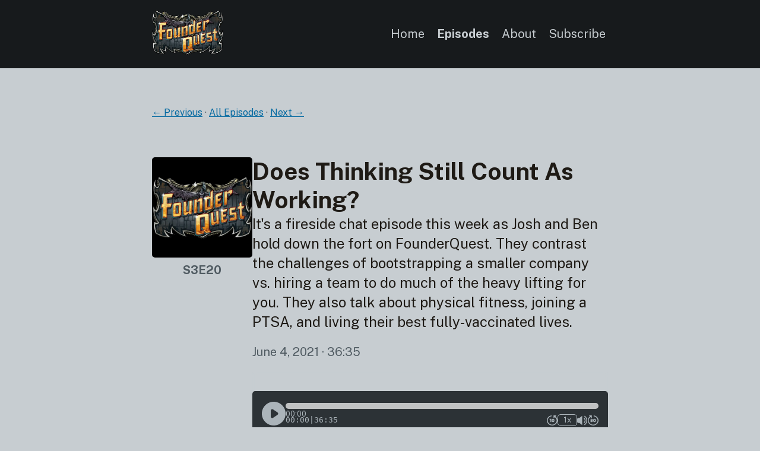

--- FILE ---
content_type: text/html; charset=utf-8
request_url: https://www.founderquestpodcast.com/episodes/does-thinking-still-count-as-working
body_size: 29931
content:
<!DOCTYPE html>
<html lang="en" dir="ltr">
  <head>
    <title>FounderQuest | Does Thinking Still Count As Working?</title>
        <meta name="csrf-param" content="authenticity_token" />
    <meta name="csrf-token" content="h3RqIeYssoEi508JaGCJh6_cy-S9UZG4VowHE5jKrhFWvFtheFgDvxkjgts2Sg8t6GNbXy3etuKeeLksdHcqrg" />
    <meta name="transistor-theme" content="mint" />
  
    <link rel="shortcut icon" type="image/png" href="https://img.transistorcdn.com/kORifKVjydWqYRqcY45RSf2PUJir-KO_B1cv5HmU8C0/rs:fill:0:0:1/w:16/h:16/q:90/mb:500000/aHR0cHM6Ly9pbWct/dXBsb2FkLXByb2R1/Y3Rpb24udHJhbnNp/c3Rvci5mbS9mYXZp/Y29ucy9zaXRlLzU2/OC8xNTUzMDE4NTg1/LWZhdmljb24ucG5n.png" sizes="16x16" />
    
  
    <link rel="shortcut icon" type="image/png" href="https://img.transistorcdn.com/XgaslZkZ2_JmFUYbTHXSySblkPmiBVnqE0mRN1dJ1us/rs:fill:0:0:1/w:32/h:32/q:90/mb:500000/aHR0cHM6Ly9pbWct/dXBsb2FkLXByb2R1/Y3Rpb24udHJhbnNp/c3Rvci5mbS9mYXZp/Y29ucy9zaXRlLzU2/OC8xNTUzMDE4NTg1/LWZhdmljb24ucG5n.png" sizes="32x32" />
    
  
    <link rel="shortcut icon" type="image/png" href="https://img.transistorcdn.com/8cGa5frnxmZAlQMgjmUck5XJSGiQmKip5D2v2Y6zI54/rs:fill:0:0:1/w:64/h:64/q:90/mb:500000/aHR0cHM6Ly9pbWct/dXBsb2FkLXByb2R1/Y3Rpb24udHJhbnNp/c3Rvci5mbS9mYXZp/Y29ucy9zaXRlLzU2/OC8xNTUzMDE4NTg1/LWZhdmljb24ucG5n.png" sizes="64x54" />
    
  
    <link rel="shortcut icon" type="image/png" href="https://img.transistorcdn.com/eo3Zpjc2ncF8q-stRgKEiAdUMV_8K1S_m8QgrJnsl3s/rs:fill:0:0:1/w:256/h:256/q:90/mb:500000/aHR0cHM6Ly9pbWct/dXBsb2FkLXByb2R1/Y3Rpb24udHJhbnNp/c3Rvci5mbS9mYXZp/Y29ucy9zaXRlLzU2/OC8xNTUzMDE4NTg1/LWZhdmljb24ucG5n.png" sizes="256x256" />
    
      <link rel="apple-touch-icon" type="image/png" href="https://img.transistorcdn.com/eo3Zpjc2ncF8q-stRgKEiAdUMV_8K1S_m8QgrJnsl3s/rs:fill:0:0:1/w:256/h:256/q:90/mb:500000/aHR0cHM6Ly9pbWct/dXBsb2FkLXByb2R1/Y3Rpb24udHJhbnNp/c3Rvci5mbS9mYXZp/Y29ucy9zaXRlLzU2/OC8xNTUzMDE4NTg1/LWZhdmljb24ucG5n.png" />
    
  


    <!-- Twitter -->
<meta name="twitter:site" content="@TransistorFM">
<meta name="twitter:title" content="FounderQuest | Does Thinking Still Count As Working?">
<meta name="twitter:description" content="It's a fireside chat episode this week as Josh and Ben hold down the fort on FounderQuest. They contrast the challenges of bootstrapping a smaller company vs. hiring a team to do much of the heavy ...">
<meta name="twitter:card" content="summary">
<meta name="twitter:image" content="https://img.transistorcdn.com/inpcr-mFuIDitR-lHK8-Qv9mM6zFQ3X8yzq1GSFVmxI/rs:fill:0:0:1/w:800/h:800/q:60/mb:500000/aHR0cHM6Ly9pbWct/dXBsb2FkLXByb2R1/Y3Rpb24udHJhbnNp/c3Rvci5mbS9zaG93/LzExNjIvMTY3NzAx/NjU4OS1hcnR3b3Jr/LmpwZw.webp">
<!-- /Twitter -->

    <!-- Facebook -->
<meta property="og:url" content="https://share.transistor.fm/s/ef62f148">
  
  <meta property="og:image" content="https://img.transistorcdn.com/inpcr-mFuIDitR-lHK8-Qv9mM6zFQ3X8yzq1GSFVmxI/rs:fill:0:0:1/w:800/h:800/q:60/mb:500000/aHR0cHM6Ly9pbWct/dXBsb2FkLXByb2R1/Y3Rpb24udHJhbnNp/c3Rvci5mbS9zaG93/LzExNjIvMTY3NzAx/NjU4OS1hcnR3b3Jr/LmpwZw.webp">
  
<meta property="og:type" content="website">
<meta property="og:site_name" content="FounderQuest">
<meta property="og:description" content="It's a fireside chat episode this week as Josh and Ben hold down the fort on FounderQuest. They contrast the challenges of bootstrapping a smaller company vs. hiring a team to do much of the heavy ...">
<meta property="og:title" content="FounderQuest | Does Thinking Still Count As Working?">
<!-- /Facebook -->

    <meta content="It's a fireside chat episode this week as Josh and Ben hold down the fort on FounderQuest. They contrast the challenges of bootstrapping a smaller company vs. hiring a team to do much of the heavy ..." name="description" />
    <meta content="founder, bootstrap, startup, saas, software as a service, micropreneur, lifestyle business, developer, ruby, elixir, " name="keywords" />
    
    <link rel="alternate" type="application/rss+xml" title="FounderQuest" href="https://feeds.transistor.fm/founderquest" />
    <script src="https://assets.transistor.fm/assets/sites-77b99d7bec2cb802f703368e1b32e6efd9f5b9d8e6256a9c00d0345bb6e36866.js" defer data-turbo-track="reload"></script>
    <script>
      document.addEventListener('alpine:init', () => {
        transistor.translations.add({ comments: {"headline":"Comments and Discussion","loading":"Loading comments\u0026hellip;","view_and_reply":"View post and reply on Bluesky","likes":"likes","reposts":"reposts","replies":"replies","join_discussion":"Reply on Bluesky \u003ca :href=\"postUrl\" :title=\"t('comments.view_and_reply')\" target=\"_bsky\"\u003ehere\u003c/a\u003e to join the discussion.","no_comments":"No comments yet. Be the first by \u003ca :href=\"postUrl\" :title=\"t('comments.view_and_reply')\" target=\"_bsky\" class=\"episode-comments-reply-link\"\u003ereplying on Bluesky\u003c/a\u003e!","error_loading":"There was a problem loading the comments. Please try again soon."} })
      })
    </script>

    <meta content="width=device-width, initial-scale=1.0, viewport-fit=cover, user-scalable=yes" name="viewport" />
    <style>
      :root {
        --color-page-background: #C7CDD1;
        --color-background: #171A1C;
        --color-background-text: #C7CDD1;
        --color-text: #1E1A15;
        --color-secondary: #505B62;
        --color-link: #0369a1;
        --color-player: #ABB4BA;
        --color-player-background: #2C3236;
      }
    </style>
    <link rel="preconnect" href="https://fonts.googleapis.com">
    <link rel="preconnect" href="https://fonts.gstatic.com" crossorigin>
    <link href="https://fonts.googleapis.com/css2?family=Public+Sans:ital,wght@0,400;0,700;0,900;1,400;1,700&display=swap" rel="stylesheet">
    <link rel="stylesheet" media="all" href="https://assets.transistor.fm/assets/sites-02d7933205cd897bf464cc31ded3abb88dccb71735cf8d5280c818bf77f55cde.css" type="text/css">
    <link rel="stylesheet" media="all" href="https://www.founderquestpodcast.com/theme-assets/theme-mint-1768515505.css" type="text/css">
    
    
      <link rel="me" href="https://honeybadger.social/@FounderQuest" />
    
  </head>

  <body class="episode">
    
    <div class="background header-wrap">
      <header class="header container">
        <div class="header__logo">
          
            <a href="/" aria-label="Home">
              <img src="https://img.transistorcdn.com/PVzYFr5hPSzif0AwbXcWoYP4SDi5S5Zy99LwQ12mY5w/rs:fit:0:0/w:600/h:288/q:60/mb:500000/aHR0cHM6Ly9pbWct/dXBsb2FkLXByb2R1/Y3Rpb24udHJhbnNp/c3Rvci5mbS9sb2dv/cy9zaXRlLzU2OC9G/b3VuZGVyUXVlc3Rf/QXJ0X1RpdGxlLVNo/aWVsZC5wbmc.webp" alt="FounderQuest">
            </a>
          

          
        </div>

        <div class="header__nav fs20" x-data="{ navOpen: false }">
          <a href="#" id="navOpen" @click.prevent="navOpen = true">
            <svg xmlns="http://www.w3.org/2000/svg" width="24" height="24" viewBox="0 0 24 24"><g fill="var(--color-background-text)"><path d="M23 13H1a1 1 0 1 1 0-2h22a1 1 0 1 1 0 2zM23 6H1a1 1 0 1 1 0-2h22a1 1 0 1 1 0 2zM23 20H12a1 1 0 1 1 0-2h11a1 1 0 1 1 0 2z"/></g></svg>
          </a>
          <nav :class="{ 'show': navOpen }">
            <a href="#" id="navClose" @click.prevent="navOpen = false">
              <svg xmlns="http://www.w3.org/2000/svg" width="24" height="24" viewBox="0 0 24 24"><g stroke-linecap="square" stroke-width="2" fill="none" stroke="var(--color-background-text)" stroke-miterlimit="10"><path d="M19 5 5 19M19 19 5 5"/></g></svg>
            </a>
            
    <a title="Home" class="" href="/">Home</a>
    <a title="Episodes" class="current" href="/episodes">Episodes</a>
    <a title="About" class="" href="/about">About</a>
    <a title="Subscribe" class="" href="/subscribe">Subscribe</a>

          </nav>
        </div>
      </header>
    </div>
    

    <div class="container main">

  <div class="color-secondary episode-pagination"><a href="/episodes/will-working-together-ruin-our-anarchist-workflow" title="Previous">&larr; Previous</a> <span class="divider">&middot;</span> <a href="/episodes">All Episodes</a> <span class="divider">&middot;</span> <a href="/episodes/founderquest-summer-break-annoucement" title="Next">Next &rarr;</a></div>


  <div class="episode__wrap mt4">
    <div class="episode__left">
      <div class="tc fs20 color-secondary">
        <img src="https://img.transistorcdn.com/inpcr-mFuIDitR-lHK8-Qv9mM6zFQ3X8yzq1GSFVmxI/rs:fill:0:0:1/w:800/h:800/q:60/mb:500000/aHR0cHM6Ly9pbWct/dXBsb2FkLXByb2R1/Y3Rpb24udHJhbnNp/c3Rvci5mbS9zaG93/LzExNjIvMTY3NzAx/NjU4OS1hcnR3b3Jr/LmpwZw.webp" class="artwork" alt="Does Thinking Still Count As Working?">
        <b>S3E20</b>
      </div>
    </div>

    <div class="episode__right">
      <h1 class="fs40 lhtitle">Does Thinking Still Count As Working?</h1>
      
        <div class="fs24">It's a fireside chat episode this week as Josh and Ben hold down the fort on FounderQuest. They contrast the challenges of bootstrapping a smaller company vs. hiring a team to do much of the heavy lifting for you. They also talk about physical fitness, joining a PTSA, and living their best fully-vaccinated lives.</div>
      
      <p class="fs20 color-secondary">
        <time>June 4, 2021</time>
        &middot;
        36:35
      </p>

      <div class="floating-player">
        <div class="bg"></div>
        <div
  class="site-player"
  x-data="transistor.audioPlayer(2195)"
  aria-label="Audio Player"
  @timejump.window="seekToSeconds($event.detail.timestamp)"
  :style="{
    '--player-progress': `${progressPercentage()}%`,
  }"
>
  <audio
    preload="none"
    src="https://media.transistor.fm/ef62f148/82955580.mp3?src=site"
    x-ref="audio"
    @volumechange="updateVolume"
    @waiting="waiting"
    @play="play(false, true)"
    @pause="pause"
    @ended="pause"
    @canplaythrough="canPlayThrough = true"
    @loadedmetadata="init">
  </audio>
  <div class="site-player-play-buttons">
    <button x-show="!playing && !loading" data-url="https://media.transistor.fm/ef62f148/82955580.mp3?src=site" data-title="Does Thinking Still Count As Working?" data-show-title="FounderQuest" data-duration="2195" data-artwork="https://img.transistorcdn.com/inpcr-mFuIDitR-lHK8-Qv9mM6zFQ3X8yzq1GSFVmxI/rs:fill:0:0:1/w:800/h:800/q:60/mb:500000/aHR0cHM6Ly9pbWct/dXBsb2FkLXByb2R1/Y3Rpb24udHJhbnNp/c3Rvci5mbS9zaG93/LzExNjIvMTY3NzAx/NjU4OS1hcnR3b3Jr/LmpwZw.webp" title="Play" @click="playEpisode($event.currentTarget.dataset)" class="site-player-play">
      
  <svg role="img" class="icon-play" viewBox="0 0 16 16" xmlns="http://www.w3.org/2000/svg"><title>play</title><path fill-rule="evenodd" d="M8,16 C12.4183,16 16,12.4183 16,8 C16,3.58172 12.4183,0 8,0 C3.58172,0 0,3.58172 0,8 C0,12.4183 3.58172,16 8,16 Z M7.5547,5.16795 C7.24784,4.96338 6.8533,4.94431 6.52814,5.11833 C6.20298,5.29235 6,5.63121 6,6.00000106 L6,10.0000011 C6,10.3688 6.20298,10.7077 6.52814,10.8817 C6.8533,11.0557 7.24784,11.0366 7.5547,10.8321 L10.5547,8.8321 C10.8329,8.6466 11,8.3344 11,8.00000106 C11,7.66565 10.8329,7.35342 10.5547,7.16795 L7.5547,5.16795 Z"></path></svg>


    </button>
    <button x-show="playing && !loading" x-cloak @click="pause" title="Pause" class="site-player-pause">
      
  <svg role="img" class="icon-pause" viewBox="0 0 16 16" xmlns="http://www.w3.org/2000/svg"><title>pause</title><path fill-rule="evenodd" d="M16,8 C16,12.4183 12.4183,16 8,16 C3.58172,16 0,12.4183 0,8 C0,3.58172 3.58172,0 8,0 C12.4183,0 16,3.58172 16,8 Z M5,6 C5,5.44772 5.44772,5 6,5 C6.55228,5 7,5.44772 7,6 L7,10 C7,10.5523 6.55228,11 6,11 C5.44772,11 5,10.5523 5,10 L5,6 Z M10,5 C9.4477,5 9,5.44772 9,6 L9,10 C9,10.5523 9.4477,11 10,11 C10.5523,11 11,10.5523 11,10 L11,6 C11,5.44772 10.5523,5 10,5 Z"></path></svg>


    </button>
    <div x-show="loading" class="site-player-loading" x-cloak>
      <svg class="site-player-loading-background" fill="currentColor" viewBox="0 0 16 16" xmlns="http://www.w3.org/2000/svg">
        <path fill-rule="evenodd" d="M8,16 C12.4183,16 16,12.4183 16,8 C16,3.58172 12.4183,0 8,0 C3.58172,0 0,3.58172 0,8 C0,12.4183 3.58172,16 8,16 Z"></path>
      </svg>
      <span class="site-player-loading-spinner">
        <svg xmlns="http://www.w3.org/2000/svg" fill="none" viewBox="0 0 24 24">
          <circle cx="12" cy="12" r="10" stroke="currentColor" stroke-width="4"></circle>
          <path fill="currentColor" d="M4 12a8 8 0 018-8V0C5.373 0 0 5.373 0 12h4zm2 5.291A7.962 7.962 0 014 12H0c0 3.042 1.135 5.824 3 7.938l3-2.647z"></path>
        </svg>
      </span>
    </div>
  </div>

  <div class="site-player-progress-controls">
    <div class="site-player-progress" :class="{ 'seeking-by-touch': seekingByTouch }" role="progressbar" >
      <div title="Seek within Episode" role="button" class="site-player-progress-bar" @click="seekTo" @mousemove="hoverSeekTo" @touchmove.prevent="touchDragSeekTo" @touchend="touchDragEnd">
        <span></span>
      </div>
      <t class="seek-tooltip" x-text="formatTime(duration * seekHoverPercent)" :style="`left: ${seekHoverPercent * 100}%`"></t>
    </div>
    <div x-cloak class="site-player-data">
      <div class="site-player-time">
        <div class="site-player-currenttime" x-text="formatTime(currentTime)"></div>
        <span>|</span>
        <div class="site-player-duration" :datetime="formatTime(duration)" x-text="formatTime(duration)"></div>
      </div>
      <div class="site-player-controls">
        <button @click="seekBySeconds(-10)" title="Rewind 10 seconds" class="site-player-rewind">
          
  <svg role="img" class="icon-rewind" viewBox="0 0 24 24" xmlns="http://www.w3.org/2000/svg"><title>rewind</title><path d="M19.419962,2.57 L20.789962,1.21 L20.789962,1.20999999 C21.066111,0.931608989 21.064293,0.482064989 20.7859019,0.205919989 C20.6539209,0.0750019893 20.4758579,0.00106998926 20.2899619,2.98926377e-06 L14.9999619,2.98926377e-06 L14.9999619,5.29000299 L14.9999619,5.2900038 C15.0022111,5.6821198 15.3219069,5.9981688 15.7140229,5.9959198 C15.8999189,5.99485348 16.0779819,5.9209207 16.2099629,5.7900028 L17.9999629,4.00000299 L17.9999633,4.00000299 C22.4115033,7.32267305 23.2942133,13.5924931 19.9715433,18.0040031 C16.6488733,22.4155431 10.3790533,23.2982531 5.96754326,19.9755831 C1.55600326,16.6529131 0.67329326,10.3830931 3.99596326,5.97158305 C5.50733326,3.96493305 7.71859326,2.60063305 10.1899933,2.15000305 L10.1899934,2.15000303 C10.7422784,2.05059173 11.1094044,1.52228803 11.0099934,0.970003035 C10.9105821,0.417718035 10.3822784,0.0505920346 9.82999335,0.150003035 L9.82999275,0.150003146 C3.31278275,1.35360315 -0.994707248,7.61255315 0.208852752,14.1298031 C1.41245275,20.6470131 7.67140275,24.9545031 14.1886528,23.7509431 C20.7058628,22.5473431 25.0133528,16.2883931 23.8097928,9.77114315 C23.2799238,6.90203315 21.7229128,4.32424315 19.4300328,2.52000315 L19.419962,2.57 Z M8.99996191,16 L8.99996191,16 C9.55224696,16 9.99996191,15.552285 9.99996191,15 L9.99996191,8 L6.99996191,8 L6.99996191,8 C6.44767691,8 5.99996191,8.447715 5.99996191,9 C5.99996191,9.552285 6.44767691,10 6.99996191,10 L7.99996191,10 L7.99996191,15 L7.99996191,15 C7.99996191,15.5522848 8.44767691,16 8.99996191,16 C8.99996191,16 8.99996191,16 8.99996191,16 L8.99996191,16 Z M13.9999619,16 L13.9999619,16 C15.6568119,16 16.9999619,14.65685 16.9999619,13 L16.9999619,11 L16.9999619,11 C16.9999619,9.34315 15.6568119,8 13.9999619,8 C12.3431119,8 10.9999619,9.34315 10.9999619,11 L10.9999619,13 L10.9999619,13 C10.9999619,14.6568505 12.3431119,16 13.9999619,16 C13.9999619,16 13.9999619,16 13.9999619,16 L13.9999619,16 Z M12.999962,11.0000002 L12.999962,11.0000002 C12.999962,10.4477152 13.447677,10.0000002 13.999962,10.0000002 C14.552247,10.0000002 14.999962,10.4477152 14.999962,11.0000002 C14.999962,11.0000002 14.999962,11.0000002 14.999962,11.0000002 L14.999962,13.0000002 L14.999962,13.0000002 C14.999962,13.5522852 14.552247,14.0000002 13.999962,14.0000002 C13.447677,14.0000002 12.999962,13.5522852 12.999962,13.0000002 L12.999962,11.0000002 Z"></path></svg>


        </button>
        <button @click="toggleSpeed" title="Change Playback Speed" :aria-label="`Change Playback Speed (currently ${displaySpeed} times speed)`" class="site-player-speed" x-text="`${displaySpeed}x`"></button>
        <button class="site-player-volume" @click="toggleMute" title="Mute/Unmute">
          <span class="site-player-unmuted" x-show="!muted">
  <svg role="img" class="icon-volume" viewBox="0 0 24 24" xmlns="http://www.w3.org/2000/svg"><title>volume</title><path d="M3,5.13137l-1.31134e-07,3.55271e-15c-1.65685,7.24234e-08 -3,1.34315 -3,3c0,0 0,1.77636e-15 0,1.77636e-15v6l3.19744e-14,4.52987e-07c2.50178e-07,1.65685 1.34315,3 3,3h2.65l6.35,5v-22l-6.35,5Zm17,6l3.22943e-07,0.000513405c-0.00126608,-2.11713 -0.81346,-4.15334 -2.26965,-5.69014l4.49398e-08,4.72193e-08c-0.381076,-0.400406 -1.01459,-0.416077 -1.415,-0.0350001c-0.400406,0.381076 -0.416077,1.01459 -0.0350001,1.415l3.56262e-08,3.74132e-08c2.29841,2.4137 2.29841,6.2063 -7.12523e-08,8.62l2.29995e-08,-2.28117e-08c-0.392122,0.38892 -0.394718,1.02208 -0.00579837,1.4142c0.00192484,0.00194069 0.00385763,0.00387348 0.00579832,0.00579832l1.49479e-08,1.40058e-08c0.194393,0.182142 0.453427,0.279193 0.719647,0.269627l5.01314e-08,3.09438e-10c0.27566,0.00170152 0.539796,-0.110466 0.73,-0.31l2.80721e-07,-2.96224e-07c1.45628,-1.53671 2.2686,-3.57287 2.27,-5.69Zm-1.4,-10.8l3.78218e-08,2.83663e-08c-0.441828,-0.331371 -1.06863,-0.241828 -1.4,0.2c-0.331371,0.441828 -0.241828,1.06863 0.2,1.4c1.00526e-08,7.53946e-09 2.76447e-08,2.07335e-08 3.76973e-08,2.8273e-08l6.40586e-07,4.8044e-07c5.08102,3.81077 6.11076,11.019 2.3,16.1c-0.653824,0.871765 -1.42823,1.64618 -2.3,2.3l-7.79577e-08,5.84683e-08c-0.441828,0.331371 -0.531371,0.958172 -0.2,1.4l5.13133e-08,6.84178e-08c0.188854,0.251806 0.485243,0.4 0.8,0.4l-4.37114e-08,3.55271e-15c0.21637,9.45784e-09 0.426904,-0.0701779 0.6,-0.2l7.51993e-07,-5.63995e-07c5.96467,-4.47351 7.17351,-12.9353 2.7,-18.9c-0.767532,-1.02338 -1.67662,-1.93247 -2.7,-2.7Z" transform="translate(-7.24234e-08, 0.868629)"></path></svg>

</span>
          <span x-cloak class="site-player-muted" x-show="muted">
  <svg role="img" class="icon-muted" viewBox="0 0 24 24" xmlns="http://www.w3.org/2000/svg"><title>muted</title><path d="M0.102122,9.10212v6l3.55271e-14,4.52987e-07c2.50178e-07,1.65685 1.34315,3 3,3h2.65l6.35,5v-5.38l-10.91,-10.91l-2.60839e-07,2.15336e-07c-0.683992,0.56467 -1.08305,1.40307 -1.09,2.29Zm21.38,11l2.57883e-07,-3.48565e-07c4.41117,-5.96232 3.16798,-14.3695 -2.78,-18.8l4.23752e-08,3.17814e-08c-0.441828,-0.331371 -1.06863,-0.241828 -1.4,0.2c-0.331371,0.441828 -0.241828,1.06863 0.2,1.4c1.29779e-08,9.7334e-09 1.62223e-08,1.21668e-08 2.92002e-08,2.19001e-08l6.32019e-07,4.69153e-07c4.96483,3.68544 6.11484,10.643 2.6,15.73l-1.6,-1.59l5.16025e-07,-6.88458e-07c2.41371,-3.22027 2.15172,-7.71217 -0.620001,-10.63l4.49398e-08,4.72193e-08c-0.381076,-0.400406 -1.01459,-0.416077 -1.415,-0.0350001c-0.400406,0.381076 -0.416077,1.01459 -0.0350001,1.415l9.88607e-08,1.03887e-07c2.02516,2.12812 2.29169,5.38058 0.64,7.81l-4.97,-4.91v-9.59l-5.37,4.22l-4.92,-4.93l6.9121e-08,6.91211e-08c-0.392122,-0.392122 -1.02788,-0.392122 -1.42,-1.38242e-07c-0.392122,0.392122 -0.392122,1.02788 -1.38242e-07,1.42c0,0 0,0 0,0l22,22l-3.12092e-08,-3.14662e-08c0.38892,0.392122 1.02208,0.394718 1.4142,0.00579839c0.00194069,-0.00192484 0.00387348,-0.00385763 0.00579832,-0.00579832l4.18882e-08,-4.15461e-08c0.392122,-0.38892 0.394718,-1.02208 0.00579824,-1.4142c-0.00192484,-0.00194069 -0.00385763,-0.00387348 -0.00579832,-0.00579832Z" transform="translate(-0.102122, -0.102122)"></path></svg>

</span>
        </button>
        <button @click="seekBySeconds(30)" title="Fast Forward 30 seconds" class="site-player-fastforward">
          
  <svg role="img" class="icon-fastforward" viewBox="0 0 24 24" xmlns="http://www.w3.org/2000/svg"><title>fast forward</title><path d="M15.0000099,16 L15.0000099,16 C16.6568599,16 18.0000099,14.65685 18.0000099,13 L18.0000099,11 L18.0000099,11 C18.0000099,9.34315 16.6568599,8 15.0000099,8 C13.3431599,8 12.0000099,9.34315 12.0000099,11 L12.0000099,13 L12.0000099,13 C12.0000099,14.6568505 13.3431599,16 15.0000099,16 C15.0000099,16 15.0000099,16 15.0000099,16 L15.0000099,16 Z M14.00001,11.0000002 L14.00001,11.0000002 C14.00001,10.4477152 14.447725,10.0000002 15.00001,10.0000002 C15.552295,10.0000002 16.00001,10.4477152 16.00001,11.0000002 C16.00001,11.0000002 16.00001,11.0000002 16.00001,11.0000002 L16.00001,13.0000002 L16.00001,13.0000002 C16.00001,13.5522852 15.552295,14.0000002 15.00001,14.0000002 C14.447725,14.0000002 14.00001,13.5522852 14.00001,13.0000002 L14.00001,11.0000002 Z M7.00000983,7.99999762 L7.00000983,7.99999762 C6.44772496,7.99999762 6.00000983,8.447715 6.00000983,8.99999762 C6.00000983,9.552285 6.44772496,9.99999762 7.00000983,9.99999762 L8.50000983,9.99999762 L8.50000983,9.99999762 C8.77615193,9.99999762 9.00000983,10.223858 9.00000983,10.4999976 C9.00000983,10.776142 8.77615193,10.9999976 8.50000983,10.9999976 L7.00000983,10.9999976 L7.00000983,10.9999976 C6.44772489,10.9999976 6.00000983,11.447715 6.00000983,11.9999976 C6.00000983,12.552285 6.44772489,12.9999976 7.00000983,12.9999976 L8.50000983,12.9999976 L8.50000983,12.9999976 C8.77615187,12.9999976 9.00000983,13.223858 9.00000983,13.4999976 C9.00000983,13.776142 8.77615187,13.9999976 8.50000983,13.9999976 L7.00000983,13.9999976 L7.00000983,13.9999976 C6.44772483,13.9999976 6.00000983,14.447715 6.00000983,14.9999976 C6.00000983,15.552285 6.44772483,15.9999976 7.00000983,15.9999976 L8.50000983,15.9999976 L8.50000983,15.9999976 C9.88071972,15.9999976 11.0000098,14.88071 11.0000098,13.4999976 L11.0000098,13.5000078 C10.9949875,12.9583018 10.8162208,12.4325078 10.4900148,12.0000078 L10.4900147,12.0000079 C10.8162217,11.5675019 10.9949887,11.0417099 11.0000098,10.4999976 L11.0000098,10.4999976 C11.0000098,9.11928762 9.88071974,7.99999762 8.50000983,7.99999762 C8.50000983,7.99999762 8.50000983,7.99999762 8.50000983,7.99999762 L7.00000983,7.99999762 Z M14.18001,0.2 L14.1800101,0.200000017 C13.6277251,0.100588717 13.0994201,0.467715017 13.0000101,1.02000002 C12.9005988,1.57228502 13.2677251,2.10059002 13.8200101,2.20000002 L13.8200112,2.20000022 C19.2469712,3.22467022 22.8157312,8.45476022 21.7910512,13.8817002 C20.7663812,19.3086602 15.5362912,22.8774202 10.1093512,21.8527402 C4.68239119,20.8280702 1.11363119,15.5979802 2.13831119,10.1710402 C2.60451319,7.70190022 3.98319119,5.49877022 6.00003119,4.00000013 L7.79003119,5.79000022 L7.79003121,5.79000024 C8.06842221,6.06614924 8.51796621,6.06433124 8.79411121,5.78594013 C8.92502921,5.65395913 8.99896121,5.47589613 9.00002821,5.29000013 L9.00002821,1.31893483e-07 L3.71002821,1.31893483e-07 L3.71002824,1.31893483e-07 C3.31791224,0.00224888189 3.00186324,0.321944132 3.00411124,0.714060132 C3.00517734,0.899956132 3.07910994,1.07801913 3.21002824,1.21000013 L4.58002824,2.57000013 L4.58002779,2.57000049 C-0.628262215,6.66833049 -1.52806221,14.2128005 2.57026779,19.4211005 C6.66859779,24.6293905 14.2130678,25.5291905 19.4213678,21.4308605 C24.6296578,17.3325305 25.5294578,9.78806049 21.4311278,4.57976049 C19.6268878,2.28688049 17.0490978,0.729870486 14.1799878,0.200000486 L14.18001,0.2 Z"></path></svg>


        </button>
      </div>
    </div>
  </div>
</div>

      </div>

      <div class="fs20 mb4 mt1">
        
          <div class="site-episode-notes">
            <div><strong>Show notes:<br>Links:<br></strong><a href="https://www.honeybadger.io/blog/write-for-us/">Write for us</a><br><a href="https://twitter.com/maybefinance">Maybe</a><br><a href="https://twitter.com/Shpigford">Josh Pigford</a> <br><a href="https://www.cdc.gov/flu/weekly/index.htm">Flu data</a><br><strong><br>Full transcript:</strong><br>Ben:<br>And today we don't have Starr, because Starr is on vacation this week, fireside chat.<br><br>Josh:<br>I will be on vacation next week, and the week after.<br><br>Ben:<br>Nice.<br><br>Josh:<br>I don't know if you saw, I extended my vacation.<br><br>Ben:<br>I didn't see this.<br><br>Josh:<br>Yeah. So, surprise!<br><br>Ben:<br>Two weeks back to back. That's a record.<br><br>Josh:<br>Yeah. I decided I'm feeling it and I don't think a week is going to be enough. So just thought I'd go for it.<br><br>Ben:<br>Yeah, I get that. I get that. It's funny, I was looking... We started this vacation calendar, recently, since we are looking at transitioning away from Basecamp, where our vacation calendar was, we are now putting a vacation calendar in Google calendar, because we use G Suite for all of our stuff. And I set up this vacation calendar, and I noticed that Starr put one on there, and then Josh put on a vacation and then Kevin put on a vacation. And then, Ben Findley, just week after week after week, it's like everybody's taking a vacation. I was like, all right, so I put myself on vacation.<br><br>Josh:<br>Yeah, you got to put yourself in there. Yeah.<br><br>Ben:<br>I did. Yeah. I added myself yesterday, for the week after Ben Findley's vacation.<br><br>Josh:<br>I don't know if you went and... I went in and just put a bunch of vacations for the rest of the year for-<br><br>Ben:<br>I saw that.<br><br>Josh:<br>... myself. Yeah.<br><br>Ben:<br>That's awesome.<br><br>Josh:<br>I mean, they might change, but I figured, if I at least put them in there, that'll force me to think about it and decide. Because that's been an ongoing problem, I always wait too long and then, finally, take the vacation when I just desperately need it, and I want to avoid that cycle, like we're supposed to be. This is supposed to be sustainable.<br><br>Ben:<br>This is a calm company. It means, lots of vacations.<br><br>Josh:<br>Yeah. We should be calm if we're running a calm company.<br><br>Ben:<br>I like that idea of putting on these dates tentatively and just planning on it. I might try that.<br><br>Josh:<br>Yeah. You should just plan them out. Also, yeah, I put our traditionally long winter vacation on there too, which I think is currently the last two weeks of December and the first week of January, which we can always move that around or sometimes we do the Hack week or whatever.<br><br>Ben:<br>Yeah. I've come to cherish that tradition. I like having that-<br><br>Josh:<br>It's nice.<br><br>Ben:<br>Knowing that's going to be downtime. You know?<br><br>Josh:<br>Yeah.<br><br>Ben:<br>I mean-<br><br>Josh:<br>I like the first week of the year off is kind of... there's something about that, where you don't have to go back to work the day after New Year's or whatever. That feels really nice.<br><br>Ben:<br>I mean, in reality, we're still on call. So if something broke, were going to work, but, yeah, it is nice not having that expectation of showing up and doing actual productive stuff.<br><br>Josh:<br>Yeah. Yeah. It's the low bandwidth mode.<br><br>Ben:<br>Yeah. It's also this past winter when we did that, I used that to just experiment with some stuff, work-related stuff like Elasticsearch and whatever, so that's kind of fun. It's a tinkering... even if we don't do an official Hack Week, it's still a good time to do some tinkering and get some of those creative juices going.<br><br>Josh:<br>Read some books on computer science or something like that, get excited about it again.<br><br>Ben:<br>Well, going through the SOC 2 compliance thing, the type two for the first time audit, one of the things that I came across that was new was this continuing education tracking thing. So the auditor wants evidence that we're actually doing continuing education for our employees. We always do conferences and stuff, but 2020 was a bad year for conferences, and we've never really tracked continuing education. We just like, "Yeah, let's do this conference," or whatever, and it's kind of ad hoc. And now it's like, "Oh, we need to track this, it's a good idea to plan something." So yeah, digging out those old computer science books or taking a course or doing a conference. Got to do it.<br><br>Josh:<br>Which is, well, you got to do it, but it's also, to me, that's one of my favorite things to do. I really like learning, so even in my spare time, that's what I like to do.<br><br>Ben:<br>Same.<br><br>Josh:<br>So I realized even with, yeah, my perfect workweek is a couple of hours maximum a day of doing the day-to-day things that you have to do, and then spend the rest of the day reading or learning something or working on improving your skills.<br><br>Ben:<br>Yep. Yeah. I to-<br><br>Josh:<br>That's what makes me happy.<br><br>Ben:<br>I don't try to do that every day, I like the idea, but I try to do that on Fridays. Friday to me is like the decompression day, I'm cruising into the weekend now. And so I try to put aside all the normal stuff and just something kind of interesting. Before we got on this morning, I was playing with some Docker stuff, not that we use Docker, but maybe we will someday, and just fiddling with it. You know?<br><br>Josh:<br>Mm-hmm (affirmative).<br><br>Ben:<br>I think it's kind of fun.<br><br>Josh:<br>Yeah. Yeah. I like that.<br><br>Ben:<br>Until we get one of those customer requests that come in, I'm like, "Oh, I have to do some actual work now." And so, love our customers, but sometimes they can be kind of inconvenient, legitimate complaints about things need to be fixed.<br><br>Josh:<br>Or when there's an ops emergency, and so I drop everything and fix it. You had some of that going on this week. I know.<br><br>Ben:<br>But with both you and Starr got to experience those ops emergencies. It was actually a funny, so Starr, is on vacation, but the Starr was still on call for part of that time.<br><br>Josh:<br>The first night. Yeah. Because she had scheduled me to take over, was it yesterday? Whatever day it was-<br><br>Ben:<br>But in the morning.<br><br>Josh:<br>... but it was the night before. Yeah. It was like-<br><br>Ben:<br>Yeah, so I imagine in the future she might schedule you to swap a bit earlier, but-<br><br>Josh:<br>Yeah. I feel bad, because she said that, I guess, they had to get up early for a road trip and it's like 2:00 AM or something, or actually it was like 4:00 AM, I think, by the time the alerts died down.<br><br>Ben:<br>Yeah. The bad part was that there wasn't really anything to do. There was this spike in memory usage on our Redis Cluster, but it resolved itself, but only after sending some alerts saying, "Hey, somebody better pay attention to this," because that's a critical part of our infrastructure.<br><br>Josh:<br>Well, I mean, that's happened to me a few times. I mean, that's usually my on-call experience to be honest, and if it's worse than that, there's a good chance I'm waking you up anyways. But I mean, that's part of... You have a system well-architected, at least to the point, where if there is something, it does usually resolve itself, but still you need someone to sit up with it and babysit it until it does, just to make sure. And I mean, it would be totally unfair that you're the one who builds the system and also has to babysit it all the time, so our on call schedule is like a babysitter rotation.<br><br>Ben:<br>Yeah. Yeah. It's funny that you mentioned that, because I was looking at this vacation schedule, it's like, "Oh, when should I take vacation?" So I went and looked at the PagerDuty rotation to try and schedule my vacation away from my rotation on PagerDuty, so I didn't have to swap. And PagerDuty has changed their UI a little bit since the last time I looked at it, and I logged in and it's like, "When are you on call next?" And it says, "You're always on call." Because I'm the-<br><br>Josh:<br>Because you're level one.<br><br>Ben:<br>I'm the backup schedule. Yeah.<br><br>Josh:<br>I know, and that's a problem. I've been thinking about that, so you're not the only one worried about that, but, yeah.<br><br>Ben:<br>It was just kind of funny. I mean, it hasn't been a quality of life issue for a long time, because we've had so few problems, but still I am that backup. If it goes, what is it, more than half an hour or something, then I get woken up. But it was just kind of funny to see, you're always on call.<br><br>Josh:<br>Yeah, right. Yeah. Well, I mean, I'd say that's the major downside of our business is just the nature of that. And also just the nature of expertise. I feel like when I leave, it's much harder on the team, solving a lot of the customer support issues that come up related to our libraries and things. And I mean, that's part of the reason we've wanted to bring more people in the business, but then you end up with more people in the business, and then you're tied to a management role that you can't leave too. So there's trade-offs there.<br><br>Ben:<br>Yes. It's the struggle of all the bootstrap SaaS operators that are small like us, how do I get time away when I'm the solo founder? Or maybe it just two co-founders, how do we take a break? Justin has talked about this with their customer support for Transistor. They felt like they were always just having to stay on top of that, and they could never take a break. And so, they hired someone to help out with that. And having Kevin around has really helped spread the rotation out, and he's taken up a lot of the ops stuff and gotten familiar with it. So-<br><br>Josh:<br>Yeah. He's taken an interest in it, which is good.<br><br>Ben:<br>Yeah. It's been great for me.<br><br>Josh:<br>Yeah.<br><br>Ben:<br>Yeah. It's a hard problem to solve, because, I mean, yeah, you could add people, but then you got to pay those people, and so your profitability takes a hit, so it's a balance.<br><br>Josh:<br>Yeah. And I mean, I think, I don't know about you, I prefer to stay small. I don't think... I've moved past the idea of I want to have a company with tons of employees or whatever. I think that actually would make... I wouldn't be as happy with that situation, probably, as with our current situation, with a few employees and small team. We probably spend a lot more time trying to solve these problems than larger companies do, because they just throw people at it. But yeah, I feel like-<br><br>Ben:<br>That just introduces a different set of problems, right?<br><br>Josh:<br>It does.<br><br>Ben:<br>You really just have to pick which set of problems you want. Do you want to be tied to the business? Or do you want to deal with the layers of management and the people problems that come with not being tied, personally, to the business?<br><br>Josh:<br>Yeah. So, yeah-<br><br>Ben:<br>Yeah.<br><br>Josh:<br>I don't know, over time though, I think I tend towards wanting to spend less time on the business or at least, when I say, on the business, I mean, less time on those things that I just have to be doing and don't want to be doing. I want to try to always be doing the things I want to be doing. And yeah. I mean, I know just general management stuff does not fall into that bucket of what I want to be doing.<br><br>Ben:<br>It's not your dream in life to be a manager.<br><br>Josh:<br>Nope. It's not even my dream in life to be traveling the world 200 days a year or something, and preaching the gospel or something.<br><br>Ben:<br>Yeah. I've thought about that recently too. Looking at companies that get really big, whether they take a bunch of money or not regardless, but they turn into tens and then hundreds of employees. And I think about what would that be to be a CEO of that kind of company? And I'm just like, I just don't know that I would really enjoy that. There would be a certain set of excitement, yes, no doubt, about having that kind of business.<br><br>Ben:<br>I can think of right now about Tobi at Shopify, because I remember when Tobi started at Shopify, and watch that grow. And just thinking about, it's got to be pretty fun and in some ways to be Tobi, to be on top of this organization and doing these cool things and seeing the impact that you're making. And they've gone public, there's a whole lot of cool stuff there, but there's also a lot of annoying stuff there. That come along with those cool things. And it's like, ah, I think I'm happy where I am. I don't think I need to be the CEO of Shopify or something that size to have that fulfillment in my career right now.<br><br>Josh:<br>Yeah. I mean, I'm sure that you find new ways to guard your time and it just becomes even more, that's why no one can reach the CEO, usually. But, I mean, it's all... Yeah. It just puts you in an even more critical position. The pressure and responsibility must still be pretty, it just must be massive. But-<br><br>Ben:<br>It must be.<br><br>Josh:<br>Yeah. I guess, I don't really know, because I've never been in that position. I'm just guessing.<br><br>Ben:<br>Right, right. And life phases might change somethings and maybe when the kids are grown and gone, maybe you'll feel like, ah, I want a new challenge, something bigger. I think you see that a lot with founders, like us, who build something, sell it. And they're like, "Huh, let me try a bigger swing. Let me try..." Like Josh is doing right now, he did it did Baremetrics, he sold that, and now he's building out Maybe, and I think he's definitely thinking bigger scope kind of stuff.<br><br>Josh:<br>It looks like it. Yeah.<br><br>Ben:<br>Or you can just go buy a ranch somewhere and just chill, right?<br><br>Josh:<br>Right. Well, I think it's kind of... I mean, yeah, those aren't unsimilar to me. I mean, I think the big point is or the major thing is, if you're financially set and you can, again, do whatever you want to do, then, yeah, go do it. But again, even, say, if we sold the business and didn't have to work another day in our lives, we could just go buy that ranch and just kick back on it. If I decided to go and start another company, I wouldn't want to start a company that is going to demand my time and involvement, like most companies do.<br><br>Josh:<br>I'd probably try to go start another Honeybadger or something, maybe, you could go larger scale, but something that solves for those problems. Yeah, and I don't know what that looks like, but I feel like some companies of the future are kind of like... The ones that GitLab, that take a more open source approach. I don't know exactly what being in charge of GitLab is like, but I'm sure it's not a walk in the park either, but experimenting with new ways to spread responsibility around. Yeah.<br><br>Ben:<br>Yeah. And maybe the answer is, that's a scenario where you do have to take a bunch of money, so you can get those employees to make that lift, right?<br><br>Josh:<br>Yeah.<br><br>Ben:<br>Yeah. I think if we sold Honeybadger and we did something new, I think it has to be different in some dimension or otherwise, why did you sell?<br><br>Josh:<br>Yeah. It would have to be.<br><br>Ben:<br>And so maybe it's a different audience. Maybe it's a different size. Maybe it's venture backed versus doing it from scratch. I think it would have to be different in some significant way for it to be interesting enough to actually do versus just spending the rest of my retirement tinkering or whatever.<br><br>Josh:<br>Yeah. Yeah. I guess, getting to that critical point with employees is the thing that's hard, going from what we have, which is kind of like where we're so small that we have things we have to still be here for, but we can just disconnect whenever we want to, for the most part, like take a week off if we want to, and just do customer support or be on call. But jumping from that to the point where, say, you have 50 employees or something and you're the CEO, and you can just be like, "Okay, everyone, I'm going to be gone for a week, carry on." Which I think you can do when you have other people managing people.<br><br>Josh:<br>But in between that, there's a very... it's like if you're growing out your hair, there's that weird, you know, the annoying stage where your hair, just like you hate it. And it's like, it just doesn't work. And you're... Yeah, it just seems like that exists when you're trying to grow a business where it's hard with 10 people, all 10 of those people are looking to you for leadership on a regular basis. And you're still connected to the major centers of the business.<br><br>Ben:<br>Yeah. Yeah. That's interesting. I hadn't really thought of it that way, and that makes total sense to me. There's those growing pains that you would get going from one phase to another.<br><br>Josh:<br>And I guess, I'm not sure, having been doing what we're doing as long as we have, I'm not convinced that I want to go through that pain that I know is there to get to that stage where I know that we probably would be in another... we'd be back in the position where we could probably have more freedom, or hire a CEO then to just run the business, which people do.<br><br>Ben:<br>Well, I mean, I wonder, so two thoughts that I have. I wonder, if you're a venture back startup, if you start from scratch with a bunch of money in the war chest, do you avoid some of those growing pains? Because you can just, right out of the gate, hire a bunch of people, right?<br><br>Josh:<br>Mm-hmm (affirmative).<br><br>Ben:<br>So I wonder that, and then the follow on-<br><br>Josh:<br>Good thought.<br><br>Ben:<br>Yeah, I have no idea. And the follow on thought is, well, like in our situation, we've been around for a long time, we have profitable business, we're great, what if we take on an investment now, and then that gives us that money to hire a bunch of people? To help you accelerate through that growing pain phase, right?<br><br>Josh:<br>Mm-hmm (affirmative).<br><br>Ben:<br>If you had one or two people here and there that's painful, but if you add 10 or 20 people, I don't know, maybe that's a different kind of pain, but maybe it's a better kind of pain. Because it's like ripping the band-aid off, because you did all done at once.<br><br>Josh:<br>Yeah. No, that's a good point. Yeah. That's something that I hadn't factored in, in that line of thinking. So, yeah, I think he could be right, that that is a common use of funding and capital investment and all that.<br><br>Ben:<br>Yeah. I would be open to that idea, if we had figured out the sales machine. If we could say, "Oh, we can deploy X amount of people, and we know that X amount of revenue would come in, because we'd be doing these Y activities."<br><br>Josh:<br>Totally.<br><br>Ben:<br>But we haven't quite got there yet. We have a really strong inbound, but we don't really have an outbound or we don't have a process even for dealing with inbound sales, because everything right now is hands-off, right?<br><br>Josh:<br>It's not scalable. Yeah. Yeah. So, we're doing this to ourselves, to some extent, just in our own lack of knowledge or experience in those areas, but that's part of the learning process. So-<br><br>Ben:<br>Yeah, you're right.<br><br>Josh:<br>... we are... I think it's smart though, to be focusing on those areas now, to open up those possibilities in the future. So that if we change our minds and realize that we could scale the business to a point where we can, again, have the same thing that we have now only potentially better because we don't have those, even the small responsibilities, that drag us back in, on a regular basis.<br><br>Ben:<br>Yeah, yeah. We're still choosing to grow slow and to keep it pretty calm, keep that calm company.<br><br>Josh:<br>Yeah. That's the point of calm-<br><br>Ben:<br>Right. If we take it big chunk of money, we could hire the VP of Marketing, the VP of sales, the VP of engineering, right? And then we could-<br><br>Josh:<br>Mm-hmm (affirmative).<br><br>Ben:<br>... presumably step back once we got these people set on the, here's the goal, now get it, right?<br><br>Josh:<br>Yeah.<br><br>Ben:<br>But, yeah, that would be a less calm company, for sure.<br><br>Josh:<br>Yeah.<br><br>Ben:<br>At least for a while.<br><br>Josh:<br>Yep. And even if that's to the extent that that's possible, yeah, I don't know, I mean, you still have to build the idea of the calm company into that business. Otherwise, you'll just end up with 30 to 50 people that are chaotic and-<br><br>Ben:<br>Right. Yeah.<br><br>Josh:<br>... calling you all the time or emailing you. Yeah. So I guess I'll revise my statement, it's like, I'm not willing to grind it out to get to the next level. If that's what it comes down to, I'm happy, let's just stay where we are for... I'm fine, we run the business as an asset and try to build the lifestyle aspect of it more than anything else. But if we can find a way to scale the business and then maybe invest in it so that we can accelerate the jump, or a hair faster, so to speak.<br><br>Ben:<br>I like that.<br><br>Josh:<br>I'm terrible at metaphors. I feel like this one might actually be working, but Starr's the metaphor person. So I feel like I'm really on... I'm going to risky position right now.<br><br>Ben:<br>Better stop while you're ahead, right?<br><br>Josh:<br>Yeah.<br><br>Josh:<br>No more metaphors for the rest of the day.<br><br>Ben:<br>I think that the hair growth thing works, just have to take care of not to offend all of our bald listeners, you know?<br><br>Josh:<br>Right. Yeah. So I went to a Starbucks this week and did some work inside of it-<br><br>Ben:<br>Whoa.<br><br>Josh:<br>... without a mask.<br><br>Ben:<br>Wow. That's brave.<br><br>Josh:<br>I still did the distancing stuff just because it seems smart. I wasn't hugging everyone, but, yeah, they've got it all posted, it's like, if you're vaccinated, the mask is optional. Plus I was drinking a beverage, so... But yeah, I had a Zoom session at the Starbucks, and it was a novel experience.<br><br>Ben:<br>Very nice. Yeah. I went to a Target this week for the first time in a long time, and yeah, I just put my mask on out of habit. It's like, get out of the car, put the mask on, go in the store, right?<br><br>Josh:<br>Yeah.<br><br>Ben:<br>And I'm walking around and I don't know, maybe a quarter of the people there didn't have masks, it's like, oh yeah, it's not required anymore, really. I'm vaccinated. I'm like, huh, cool. And I'll just get a long my way, but it's like, I have to get used to this new reality of not having to wear a mask.<br><br>Josh:<br>That not everyone... Yeah. Although I still suspect that a large portion of the people that are going to take them off or aren't going to wear them are the people that were always not wearing them.<br><br>Ben:<br>Yeah. Although I will say, if I were still doing mass transit every day, like I used to do, I would definitely be still wearing a mask, if it was any time cold or flu season-<br><br>Josh:<br>Oh yeah.<br><br>Ben:<br>I'm not going back to that prehistoric animal way of not covering myself during germy season.<br><br>Josh:<br>Well, there's that flu statistics that I guess have been coming in from the CDC, since the season is coming to an end 2020, 2021 or whatever, and it seems the whole social distancing. Masking situation, hand-washing really drastically improved that situation. I don't know, I forget what the numbers were, but it was ridiculous.<br><br>Ben:<br>Yeah, it's dropped like 99% or something crazy.<br><br>Josh:<br>Yeah.<br><br>Ben:<br>Yeah.<br><br>Josh:<br>Something like that.<br><br>Ben:<br>It's nuts.<br><br>Josh:<br>Which is-<br><br>Ben:<br>It's awesome.<br><br>Josh:<br>... wild. Give it a little time for the data to get worked out, I guess, because just seems prudent. But I mean, either way, it seems like it's a massive thing.<br><br>Ben:<br>Yeah. I would definitely need to normalize mask wearing during germs, no doubt.<br><br>Josh:<br>Yeah. Yep. I'm cool with never getting sick again.<br><br>Ben:<br>Totally. Well, and on that note, this fall kids will actually be going to school, and it'll be an exciting adventure. All those, snot nosed punks running around getting each other sick again.<br><br>Josh:<br>Yeah. That'll be the real test. That's just going to knock us out. Yeah. Yeah. My daughter's, Tatum's starting kindergarten in the fall.<br><br>Ben:<br>Wow.<br><br>Josh:<br>And that'll be her... We did preschool at home. So yeah, that's going to be wild.<br><br>Ben:<br>First school experience, huh?<br><br>Josh:<br>Yes.<br><br>Ben:<br>Yeah, that's-<br><br>Josh:<br>I'm entering a new stage. I feel like, a new phase.<br><br>Ben:<br>Yeah. It's bittersweet. You're like, oh, that's so exciting. And it's like, oh.<br><br>Josh:<br>Yeah.<br><br>Ben:<br>Yeah, yeah. I remember those days with fondness.<br><br>Josh:<br>What's also going to be weird, because it's going to force me to start interacting with other parents in the community, which I think that's my biggest thing right now is like, oh, no, I-<br><br>Ben:<br>You better watch out, next thing you know, you'll be the president of the PTSA. You'll be organizing bake sales, and-<br><br>Josh:<br>Yeah, we're definitely going to be the... I think we'll be the weird parents, in our area, anyway.<br><br>Ben:<br>It's funny. I've noticed this, this arc, your first kid goes into kindergarten and you're so into PTA and PTSA. You're like, "I'm going to take care of all the things. I'm going to volunteer in the classroom." And you're really engaged and involved and it's so good. And then over time you start to back off a bit. It's like, "Oh, I don't really need to do all the things, there are other people that help," you know?<br><br>Josh:<br>Mm-hmm (affirmative).<br><br>Ben:<br>And then by the time they get to the tail end and they get close to graduation from high school, you're just like, "I don't even care what they're doing anymore. Educate yourself, kid. You figure it out."<br><br>Josh:<br>Right. Yeah, yeah. I mean I had to basically educate myself, so you can.<br><br>Ben:<br>Yeah, yeah. Totally. It's funny seeing the new wave of parents come in every year to the PTA, and then all of a sudden they go out, again, as the new wave comes in.<br><br>Josh:<br>And you having been there for a while, that sounds kind of like, oh no metaphors. Like if you go to a gym regularly and every New Year's, like the first two weeks of January, that's what it sounds to me.<br><br>Ben:<br>Yep. Yeah. Totally. Yeah.<br><br>Josh:<br>Because everyone comes in and is just super dedicated, and then over the next couple of weeks, it's just, they all filter out again and you're back to the same 10 people in the afternoon or whatever.<br><br>Ben:<br>Right. Yeah. And all the regulars get annoyed because of it. They're like, "Oh, all these people crammed in one place."<br><br>Josh:<br>Yeah. All this exuberance is just... Yeah.<br><br>Ben:<br>Yeah. So gym, that's a open question for me right now. So I still have a gym membership. I haven't canceled it, but I haven't been since the beginning of the pandemic. And even though I'm a 100% vaccinated, and I'm feeling invincible, still, the gym is one place I'm like, I don't know. I still feel kind of uncomfortable at that. Still trying to decide whether or not I'm going to keep that membership, because I really enjoy going, but I don't know, I don't really want to wear a mask while I'm exercising, that just sucks.<br><br>Josh:<br>Yeah, that was mine too, I just didn't... Yeah.<br><br>Ben:<br>Yeah. And wiping down everything, I'm not a super sweaty person, so I'm not the kind of person that really needs to wipe down the equipment as soon as I'm done with it, because it's like, I just touch it. I didn't have a bath on it. And so I'm just... I don't know. I don't even know if they have a kitchen cleaning procedure that you have to do now, because, again, I haven't been to the gym, but I don't know. It's tough.<br><br>Josh:<br>I haven't been to the gym, because I got my home gym in 2019, the end of 2019, and so it's been that long. But I do sweat and I was used to just wiping down the equipment in between, it's not that bad. Especially if you... you can even carry a towel with you if you want, but most gyms have the whatever clothes-<br><br>Ben:<br>Yeah. Wipes.<br><br>Josh:<br>... and spray bottles and stuff. It's not the end of the world, but the mask thing, yeah, the idea of working out in a mask does not appeal to me. Even though it could be a plus for some people, like the people that are training for high altitudes and stuff. Some people wear the mask on the treadmills and I'm sure those people are like, "Sweet, that's just extra challenge."<br><br>Ben:<br>Right, yeah.<br><br>Josh:<br>Yeah.<br><br>Ben:<br>So I'm still doing the home stuff and it's just not as-<br><br>Josh:<br>You should-<br><br>Ben:<br>... awesome.<br><br>Josh:<br>... give it a try.<br><br>Ben:<br>Yeah. I guess I should. I should call them and say, "Hey, what's the deal down there?"<br><br>Josh:<br>I mean, I figure from what has been reported, the vaccines are very effective.<br><br>Ben:<br>Yeah, totally.<br><br>Josh:<br>And I mean, I understand the hesitancy, give it some time, obviously, that's prudent, the wait and see approach is completely valid. But after that, I mean, if you're immune, you're immune. So at some point you have to start-<br><br>Ben:<br>Living again.<br><br>Josh:<br>Yeah. Getting back out there, putting yourself back out there. But I mean, it's not a bad thing to be cautious, so I understand.<br><br>Ben:<br>Yeah. Just get back in the habit, I guess.<br><br>Josh:<br>Yeah. And I mean, to be fair, I'm also not at the gym with a bunch of people spitting in my face. So just to be clear, I'm giving this advice from my bunker.<br><br>Ben:<br>Yeah. You've got the sweet home gym set up. I'm jealous.<br><br>Josh:<br>Yeah. Actually, I've reduced my routine a little bit lately, and I've actually been doing more yoga and flexibility things, because I always go really hard with the weightlifting, and I'm not getting any younger. And so injuries are more frequent, and so I've been doing two days, two days a week right now just to keep up the major lifts and stuff, but kind of taking a little bit of a break.<br><br>Ben:<br>Have you done any of the Apple Fitness stuff?<br><br>Josh:<br>Yeah, I did one of the yoga sessions on it, when I was just... because I did yoga last year, when I had some injury stuff, and it was good, and I should have just kept doing it. And so, that's why I tried when I first started getting back into it this year, and it was really good. It was a little intense though for a beginner like me. So I've been doing this more beginner training, learning the actual postures and stuff. But then my plan is just to use the Apple Fitness stuff after that, because they seem like they have a lot of good just general-<br><br>Ben:<br>Yeah. I really like the Apple Fitness stuff. I've done some of the yoga. I didn't do the 30 minute stuff. I did the 10 minutes stuff, because I'm a super beginner, and so I did the really easy yoga, which was great for me. And I've done their high intensity stuff, which was pretty good. I'm not really an aerobics kind of person. I run and I ride, I figure I get enough aerobics that way. But when it was raining and cold and stuff, I just did the high intensity stuff, and that was pretty cool. I really liked that. And I've done their cycling, which is okay, but it's geared, at least the ones that I did, were geared towards being on a indoor cycling machine where you can adjust the intensity easily and stuff.<br><br>Ben:<br>I'm not, I'm on my own bike on a trainer, where the wheel is propped up and it's on that little roller. And so a lot of the instructions in the thing were, "Okay, let's dial up the resistance." And it's like, "Well, okay, I don't have that good of a setup here. I can't just dial up the resistance." So I had to alter it a bit, but it was still nice.<br><br>Josh:<br>You got to get your weighted boots on.<br><br>Ben:<br>I mean, but they do have trainers like mine that actually do have remote control, and so you can do that, but I don't have one. But anyway, I really enjoyed them. The fitness things are cool, and they're set into 30, 20, 10 minute intervals. And so you can like, "Oh, what kind of workout do I want today?" Yeah, I really like it.<br><br>Josh:<br>Yeah. I like the high intensity stuff for cardio a lot. And otherwise , yeah, I don't know, I could get into running, I think, but I really like walking, so I'll go for super long walks. But again, time is sometimes a factor that... sometimes I'll even just go for the afternoon and just start walking and end up back home at dinner time or something like that. I like that, but I've never been like going out too much. I've gone through a few running phases, but it never really stuck. So I like the high intensity stuff, because as far as I understand, it gives you some of the same benefits without having to run for an hour or something.<br><br>Ben:<br>Yeah, yeah.<br><br>Josh:<br>Yeah.<br><br>Ben:<br>I too love long walks.<br><br>Josh:<br>Yep. I think that's a great way to spend some of your just general workweek. That's the good alternative to sitting and grinding away at the desk-<br><br>Ben:<br>No doubt.<br><br>Josh:<br>... for eight hours a day or whatever. This morning I was wrestling with my kids and stuff. And I was picking them up individually and lifting them up and then throwing them on the bed. And then I was like, "Okay, now I have to go, I have to go back to work." And they're like, "No, no. We just, we want one more." So I was like, "Okay, I've got one more." So I picked them both up, one in each arm. And I do, basically, a lateral raise with them. And as I do this, I don't know what they weigh, but Tatum's over 50 pounds, and of course they're unbalanced, but my entire upper body, just like... I hadn't done any stretching or anything, so my entire upper body just cracks all over, and Caitlin, she's like, "Are you okay?" Apparently it was like, she was concerned for me. So, yeah, I realize, man, it's not the good old days anymore.<br><br>Ben:<br>You're getting up there in years.<br><br>Josh:<br>Not that out there, but at the age where you start to notice these things, right?<br><br>Ben:<br>Yeah.<br><br>Josh:<br>But I'm not past the point of trying.<br><br>Ben:<br>So did you do anything this week? I didn't do a whole lot actually. Well, I mean, I did responding to those urgent issues-<br><br>Josh:<br>Like working, you mean?<br><br>Ben:<br>Yeah.<br><br>Josh:<br>I did not get a whole lot of work done this week no. Yeah, no, you're good. I figure, yeah, I mean, again, yeah, I'm ready for a break, so I've been trying my best, but-<br><br>Ben:<br>You're coasting into that vacation.<br><br>Josh:<br>Yeah, it's been a struggle.<br><br>Ben:<br>That's awesome.<br><br>Josh:<br>But I mean, I think, we need to learn not to feel bad about that. Having a "unproductive" week. And I mean, if I'm... Yeah, honestly, I did things this week, it just wasn't as much work things. Dealt with things at home, read some books, that sort of stuff, that's still being productive, right?<br><br>Ben:<br>Totally. Yeah.<br><br>Josh:<br>Yeah.<br><br>Ben:<br>Yeah.I thought a lot about our project that we mentioned last week on the podcast about working together with Kevin on, I had spent a fair amount of time thinking about that. And that's one of the things that you can do on those long walks, it can still be working.<br><br>Josh:<br>Thinking.<br><br>Ben:<br>Thinking.<br><br>Josh:<br>Yeah, thinking is totally work.<br><br>Ben:<br>Thinking is totally work, so I did a lot of thinking this week, and responding to urgent stuff, but also, nearly, nearly done on the compliance thing. I think I have 11 out of 150 evidence requests left to complete. So-<br><br>Josh:<br>Wow.<br><br>Ben:<br>... yeah, it's almost there. Next week, I'll be actually talking to the auditors and-<br><br>Josh:<br>Awesome.<br><br>Ben:<br>Yeah. It's almost done. That's nice.<br><br>Josh:<br>And you've got ideas for making it easier next year.<br><br>Ben:<br>Yep. Yeah.<br><br>Josh:<br>Yeah.<br><br>Ben:<br>So, yeah, just plugging away.<br><br>Josh:<br>So I guess we're cruising.<br><br>Ben:<br>Yeah, no worries. Well, I guess we can wrap it.<br><br>Josh:<br>Yeah, wrap it.<br><br>Ben:<br>They're getting a good one. This has been FounderQuest. We're still coming at you mostly every week, and we really enjoy it. And if you enjoy it, hope you give us a review at iTunes or wherever you can review podcasts, because I never do that, so I have no idea. But if you're into that, please do, and, yeah, check out Honeybadger, of course, because we love having more customers. And I guess we'll see y'all next time.<br><br>Josh:<br>Catch you later.<br><br><br><br><br></div>

            
          </div>

          
        

        

        <hr>

        

        <h2 class="fs24">Subscribe</h2>
        <p>Listen to <strong>FounderQuest</strong> using one of many popular podcasting apps or directories.</p>

        <a href="https://itunes.apple.com/us/podcast/founderquest/id1457057785" class="site-subscribe-link apple_podcasts" target="_apple_podcasts" title="Listen to FounderQuest on Apple Podcasts">
  <svg role="img" fill="#9933CC" viewBox="0 0 24 24" xmlns="http://www.w3.org/2000/svg"><title>Apple Podcasts</title><path d="M5.34 0A5.328 5.328 0 000 5.34v13.32A5.328 5.328 0 005.34 24h13.32A5.328 5.328 0 0024 18.66V5.34A5.328 5.328 0 0018.66 0zm6.525 2.568c2.336 0 4.448.902 6.056 2.587 1.224 1.272 1.912 2.619 2.264 4.392.12.59.12 2.2.007 2.864a8.506 8.506 0 01-3.24 5.296c-.608.46-2.096 1.261-2.336 1.261-.088 0-.096-.091-.056-.46.072-.592.144-.715.48-.856.536-.224 1.448-.874 2.008-1.435a7.644 7.644 0 002.008-3.536c.208-.824.184-2.656-.048-3.504-.728-2.696-2.928-4.792-5.624-5.352-.784-.16-2.208-.16-3 0-2.728.56-4.984 2.76-5.672 5.528-.184.752-.184 2.584 0 3.336.456 1.832 1.64 3.512 3.192 4.512.304.2.672.408.824.472.336.144.408.264.472.856.04.36.03.464-.056.464-.056 0-.464-.176-.896-.384l-.04-.03c-2.472-1.216-4.056-3.274-4.632-6.012-.144-.706-.168-2.392-.03-3.04.36-1.74 1.048-3.1 2.192-4.304 1.648-1.737 3.768-2.656 6.128-2.656zm.134 2.81c.409.004.803.04 1.106.106 2.784.62 4.76 3.408 4.376 6.174-.152 1.114-.536 2.03-1.216 2.88-.336.43-1.152 1.15-1.296 1.15-.023 0-.048-.272-.048-.603v-.605l.416-.496c1.568-1.878 1.456-4.502-.256-6.224-.664-.67-1.432-1.064-2.424-1.246-.64-.118-.776-.118-1.448-.008-1.02.167-1.81.562-2.512 1.256-1.72 1.704-1.832 4.342-.264 6.222l.413.496v.608c0 .336-.027.608-.06.608-.03 0-.264-.16-.512-.36l-.034-.011c-.832-.664-1.568-1.842-1.872-2.997-.184-.698-.184-2.024.008-2.72.504-1.878 1.888-3.335 3.808-4.019.41-.145 1.133-.22 1.814-.211zm-.13 2.99c.31 0 .62.06.844.178.488.253.888.745 1.04 1.259.464 1.578-1.208 2.96-2.72 2.254h-.015c-.712-.331-1.096-.956-1.104-1.77 0-.733.408-1.371 1.112-1.745.224-.117.534-.176.844-.176zm-.011 4.728c.988-.004 1.706.349 1.97.97.198.464.124 1.932-.218 4.302-.232 1.656-.36 2.074-.68 2.356-.44.39-1.064.498-1.656.288h-.003c-.716-.257-.87-.605-1.164-2.644-.341-2.37-.416-3.838-.218-4.302.262-.616.974-.966 1.97-.97z"/></svg>

<label>
          <span>Listen On</span>
          <b>Apple Podcasts</b>
        </label>
      </a><a href="https://open.spotify.com/show/3zUsjTyhvoIevcTB4xBY2Y" class="site-subscribe-link spotify" target="_spotify" title="Listen to FounderQuest on Spotify">
  <svg role="img" fill="#1DB954" viewBox="0 0 24 24" xmlns="http://www.w3.org/2000/svg"><title>Spotify</title><path d="M12 0C5.4 0 0 5.4 0 12s5.4 12 12 12 12-5.4 12-12S18.66 0 12 0zm5.521 17.34c-.24.359-.66.48-1.021.24-2.82-1.74-6.36-2.101-10.561-1.141-.418.122-.779-.179-.899-.539-.12-.421.18-.78.54-.9 4.56-1.021 8.52-.6 11.64 1.32.42.18.479.659.301 1.02zm1.44-3.3c-.301.42-.841.6-1.262.3-3.239-1.98-8.159-2.58-11.939-1.38-.479.12-1.02-.12-1.14-.6-.12-.48.12-1.021.6-1.141C9.6 9.9 15 10.561 18.72 12.84c.361.181.54.78.241 1.2zm.12-3.36C15.24 8.4 8.82 8.16 5.16 9.301c-.6.179-1.2-.181-1.38-.721-.18-.601.18-1.2.72-1.381 4.26-1.26 11.28-1.02 15.721 1.621.539.3.719 1.02.419 1.56-.299.421-1.02.599-1.559.3z"/></svg>

<label>
          <span>Listen On</span>
          <b>Spotify</b>
        </label>
      </a><a href="https://overcast.fm/itunes1457057785/founderquest" class="site-subscribe-link overcast" target="_overcast" title="Listen to FounderQuest on Overcast">
  <svg role="img" fill="#FC7E0F" viewBox="0 0 24 24" xmlns="http://www.w3.org/2000/svg"><title>Overcast</title><path d="M12 24C5.389 24.018.017 18.671 0 12.061V12C0 5.35 5.351 0 12 0s12 5.35 12 12c0 6.649-5.351 12-12 12zm0-4.751l.9-.899-.9-3.45-.9 3.45.9.899zm-1.15-.05L10.4 20.9l1.05-1.052-.6-.649zm2.3 0l-.6.601 1.05 1.051-.45-1.652zm.85 3.102L12 20.3l-2 2.001c.65.1 1.3.199 2 .199s1.35-.05 2-.199zM12 1.5C6.201 1.5 1.5 6.201 1.5 12c-.008 4.468 2.825 8.446 7.051 9.899l2.25-8.35c-.511-.372-.809-.968-.801-1.6 0-1.101.9-2.001 2-2.001s2 .9 2 2.001c0 .649-.301 1.2-.801 1.6l2.25 8.35c4.227-1.453 7.06-5.432 7.051-9.899 0-5.799-4.701-10.5-10.5-10.5zm6.85 15.7c-.255.319-.714.385-1.049.15-.313-.207-.4-.628-.194-.941.014-.021.028-.04.044-.06 0 0 1.35-1.799 1.35-4.35s-1.35-4.35-1.35-4.35c-.239-.289-.198-.719.091-.957.02-.016.039-.031.06-.044.335-.235.794-.169 1.049.15.1.101 1.65 2.15 1.65 5.2S18.949 17.1 18.85 17.2zm-3.651-1.95c-.3-.3-.249-.85.051-1.15 0 0 .75-.799.75-2.1s-.75-2.051-.75-2.1c-.3-.301-.3-.801-.051-1.15.232-.303.666-.357.969-.125.029.022.056.047.082.074C16.301 8.75 17.5 10 17.5 12s-1.199 3.25-1.25 3.301c-.301.299-.75.25-1.051-.051zm-6.398 0c-.301.301-.75.35-1.051.051C7.699 15.199 6.5 14 6.5 12s1.199-3.199 1.25-3.301c.301-.299.801-.299 1.051.051.3.3.249.85-.051 1.15 0 .049-.75.799-.75 2.1s.75 2.1.75 2.1c.3.3.351.799.051 1.15zm-2.602 2.101c-.335.234-.794.169-1.05-.15C5.051 17.1 3.5 15.05 3.5 12s1.551-5.1 1.649-5.2c.256-.319.715-.386 1.05-.15.313.206.4.628.194.941-.013.02-.028.04-.043.059C6.35 7.65 5 9.449 5 12s1.35 4.35 1.35 4.35c.25.3.15.75-.151 1.001z"/></svg>

<label>
          <span>Listen On</span>
          <b>Overcast</b>
        </label>
      </a><a href="https://pca.st/339n" class="site-subscribe-link pocket_casts" target="_pocket_casts" title="Listen to FounderQuest on Pocket Casts">
  <svg role="img" fill="#F43E37" viewBox="0 0 24 24" xmlns="http://www.w3.org/2000/svg"><title>Pocket Casts</title><path d="M12,0C5.372,0,0,5.372,0,12c0,6.628,5.372,12,12,12c6.628,0,12-5.372,12-12 C24,5.372,18.628,0,12,0z M15.564,12c0-1.968-1.596-3.564-3.564-3.564c-1.968,0-3.564,1.595-3.564,3.564 c0,1.968,1.595,3.564,3.564,3.564V17.6c-3.093,0-5.6-2.507-5.6-5.6c0-3.093,2.507-5.6,5.6-5.6c3.093,0,5.6,2.507,5.6,5.6H15.564z M19,12c0-3.866-3.134-7-7-7c-3.866,0-7,3.134-7,7c0,3.866,3.134,7,7,7v2.333c-5.155,0-9.333-4.179-9.333-9.333 c0-5.155,4.179-9.333,9.333-9.333c5.155,0,9.333,4.179,9.333,9.333H19z"/></svg>

<label>
          <span>Listen On</span>
          <b>Pocket Casts</b>
        </label>
      </a><a href="https://music.amazon.com/podcasts/57ee321d-fb36-464f-9471-9c5d2abadbf1" class="site-subscribe-link amazon_music" target="_amazon_music" title="Listen to FounderQuest on Amazon Music">
  <svg role="img" viewBox="2.167 .438 251.038 259.969" xmlns="http://www.w3.org/2000/svg"><title>Amazon Music</title><g fill="none" fill-rule="evenodd"><path d="m221.503 210.324c-105.235 50.083-170.545 8.18-212.352-17.271-2.587-1.604-6.984.375-3.169 4.757 13.928 16.888 59.573 57.593 119.153 57.593 59.621 0 95.09-32.532 99.527-38.207 4.407-5.627 1.294-8.731-3.16-6.872zm29.555-16.322c-2.826-3.68-17.184-4.366-26.22-3.256-9.05 1.078-22.634 6.609-21.453 9.93.606 1.244 1.843.686 8.06.127 6.234-.622 23.698-2.826 27.337 1.931 3.656 4.79-5.57 27.608-7.255 31.288-1.628 3.68.622 4.629 3.68 2.178 3.016-2.45 8.476-8.795 12.14-17.774 3.639-9.028 5.858-21.622 3.71-24.424z" fill="#4BA5DC" fill-rule="nonzero"/><path d="m150.744 108.13c0 13.141.332 24.1-6.31 35.77-5.361 9.489-13.853 15.324-23.341 15.324-12.952 0-20.495-9.868-20.495-24.432 0-28.75 25.76-33.968 50.146-33.968zm34.015 82.216c-2.23 1.992-5.456 2.135-7.97.806-11.196-9.298-13.189-13.615-19.356-22.487-18.502 18.882-31.596 24.527-55.601 24.527-28.37 0-50.478-17.506-50.478-52.565 0-27.373 14.85-46.018 35.96-55.126 18.313-8.066 43.884-9.489 63.43-11.718v-4.365c0-8.018.616-17.506-4.08-24.432-4.128-6.215-12.003-8.777-18.93-8.777-12.856 0-24.337 6.594-27.136 20.257-.57 3.037-2.799 6.026-5.835 6.168l-32.735-3.51c-2.751-.618-5.787-2.847-5.028-7.07 7.543-39.66 43.36-51.616 75.43-51.616 16.415 0 37.858 4.365 50.81 16.795 16.415 15.323 14.849 35.77 14.849 58.02v52.565c0 15.798 6.547 22.724 12.714 31.264 2.182 3.036 2.657 6.69-.095 8.966-6.879 5.74-19.119 16.415-25.855 22.393l-.095-.095" fill="#000"/><path d="m221.503 210.324c-105.235 50.083-170.545 8.18-212.352-17.271-2.587-1.604-6.984.375-3.169 4.757 13.928 16.888 59.573 57.593 119.153 57.593 59.621 0 95.09-32.532 99.527-38.207 4.407-5.627 1.294-8.731-3.16-6.872zm29.555-16.322c-2.826-3.68-17.184-4.366-26.22-3.256-9.05 1.078-22.634 6.609-21.453 9.93.606 1.244 1.843.686 8.06.127 6.234-.622 23.698-2.826 27.337 1.931 3.656 4.79-5.57 27.608-7.255 31.288-1.628 3.68.622 4.629 3.68 2.178 3.016-2.45 8.476-8.795 12.14-17.774 3.639-9.028 5.858-21.622 3.71-24.424z" fill="#4BA5DC" fill-rule="nonzero"/><path d="m150.744 108.13c0 13.141.332 24.1-6.31 35.77-5.361 9.489-13.853 15.324-23.341 15.324-12.952 0-20.495-9.868-20.495-24.432 0-28.75 25.76-33.968 50.146-33.968zm34.015 82.216c-2.23 1.992-5.456 2.135-7.97.806-11.196-9.298-13.189-13.615-19.356-22.487-18.502 18.882-31.596 24.527-55.601 24.527-28.37 0-50.478-17.506-50.478-52.565 0-27.373 14.85-46.018 35.96-55.126 18.313-8.066 43.884-9.489 63.43-11.718v-4.365c0-8.018.616-17.506-4.08-24.432-4.128-6.215-12.003-8.777-18.93-8.777-12.856 0-24.337 6.594-27.136 20.257-.57 3.037-2.799 6.026-5.835 6.168l-32.735-3.51c-2.751-.618-5.787-2.847-5.028-7.07 7.543-39.66 43.36-51.616 75.43-51.616 16.415 0 37.858 4.365 50.81 16.795 16.415 15.323 14.849 35.77 14.849 58.02v52.565c0 15.798 6.547 22.724 12.714 31.264 2.182 3.036 2.657 6.69-.095 8.966-6.879 5.74-19.119 16.415-25.855 22.393l-.095-.095" fill="#000"/></g></svg>

<label>
          <span>Listen On</span>
          <b>Amazon Music</b>
        </label>
      </a><a href="https://www.youtube.com/@honeybadger-io" class="site-subscribe-link youtube" target="_youtube" title="Listen to FounderQuest on YouTube">
  <svg role="img" fill="#FF0000" class="icon-youtube" viewBox="0 0 24 24" xmlns="http://www.w3.org/2000/svg"><title>YouTube</title><path d="M23.498 6.186a3.016 3.016 0 0 0-2.122-2.136C19.505 3.545 12 3.545 12 3.545s-7.505 0-9.377.505A3.017 3.017 0 0 0 .502 6.186C0 8.07 0 12 0 12s0 3.93.502 5.814a3.016 3.016 0 0 0 2.122 2.136c1.871.505 9.376.505 9.376.505s7.505 0 9.377-.505a3.015 3.015 0 0 0 2.122-2.136C24 15.93 24 12 24 12s0-3.93-.502-5.814zM9.545 15.568V8.432L15.818 12l-6.273 3.568z"/></svg>

<label>
          <span>Listen On</span>
          <b>YouTube</b>
        </label>
      </a>
      </div>
    </div>
  </div>

  <div class="color-secondary episode-pagination"><a href="/episodes/will-working-together-ruin-our-anarchist-workflow" title="Previous">&larr; Previous</a> <span class="divider">&middot;</span> <a href="/episodes">All Episodes</a> <span class="divider">&middot;</span> <a href="/episodes/founderquest-summer-break-annoucement" title="Next">Next &rarr;</a></div>


</div>



    <div class="background mt4">
      <footer class="footer container footer__single">

        

        

        <div class="footer__left">

          <nav class="footer__nav">
            
    <a title="Home" class="" href="/">Home</a>
    <a title="Episodes" class="current" href="/episodes">Episodes</a>
    <a title="About" class="" href="/about">About</a>
    <a title="Subscribe" class="" href="/subscribe">Subscribe</a>

          </nav>

          <p class="mt1">
<!-- Google Tag Manager -->
<script>(function(w,d,s,l,i){w[l]=w[l]||[];w[l].push({'gtm.start':
new Date().getTime(),event:'gtm.js'});var f=d.getElementsByTagName(s)[0],
j=d.createElement(s),dl=l!='dataLayer'?'&l='+l:'';j.async=true;j.src=
'https://www.googletagmanager.com/gtm.js?id='+i+dl;f.parentNode.insertBefore(j,f);
})(window,document,'script','dataLayer','GTM-TM8FQN8');</script>
<!-- End Google Tag Manager -->
<!-- Google Tag Manager (noscript) -->
<noscript><iframe src="https://www.googletagmanager.com/ns.html?id=GTM-TM8FQN8"
height="0" width="0" style="display:none;visibility:hidden"></iframe></noscript>
<!-- End Google Tag Manager (noscript) --></p>

          
            <nav class="social-icons mt2">
              


  
    
      <a href="&#109;&#97;&#105;&#108;&#116;&#111;&#58;%6a%6f%73%68@%68%6f%6e%65%79%62%61%64%67%65%72.%69%6f" class="site-social-link site-social-email" title="Email Us">
        
  <svg role="img" class="icon-email" xmlns="http://www.w3.org/2000/svg" viewBox="0 0 448 512"><title>Email</title><path d="M384 32H64C28.63 32 0 60.63 0 96v320c0 35.38 28.62 64 64 64h320c35.38 0 64-28.62 64-64V96C448 60.63 419.4 32 384 32zM384 336c0 17.67-14.33 32-32 32H96c-17.67 0-32-14.33-32-32V225.9l138.5 69.27C209.3 298.5 216.6 300.2 224 300.2s14.75-1.688 21.47-5.047L384 225.9V336zM384 190.1l-152.8 76.42c-4.5 2.25-9.812 2.25-14.31 0L64 190.1V176c0-17.67 14.33-32 32-32h256c17.67 0 32 14.33 32 32V190.1z"/></svg>


      </a>
    
  

  
    
      
      <a href="honeybadgerapp" class="site-social-link site-social-instagram" target="_instagram" title="View FounderQuest on Instagram">
        
  <svg role="img" class="icon-instagram" viewBox="0 0 24 24" xmlns="http://www.w3.org/2000/svg"><title>Instagram</title><path d="M12 0C8.74 0 8.333.015 7.053.072 5.775.132 4.905.333 4.14.63c-.789.306-1.459.717-2.126 1.384S.935 3.35.63 4.14C.333 4.905.131 5.775.072 7.053.012 8.333 0 8.74 0 12s.015 3.667.072 4.947c.06 1.277.261 2.148.558 2.913.306.788.717 1.459 1.384 2.126.667.666 1.336 1.079 2.126 1.384.766.296 1.636.499 2.913.558C8.333 23.988 8.74 24 12 24s3.667-.015 4.947-.072c1.277-.06 2.148-.262 2.913-.558.788-.306 1.459-.718 2.126-1.384.666-.667 1.079-1.335 1.384-2.126.296-.765.499-1.636.558-2.913.06-1.28.072-1.687.072-4.947s-.015-3.667-.072-4.947c-.06-1.277-.262-2.149-.558-2.913-.306-.789-.718-1.459-1.384-2.126C21.319 1.347 20.651.935 19.86.63c-.765-.297-1.636-.499-2.913-.558C15.667.012 15.26 0 12 0zm0 2.16c3.203 0 3.585.016 4.85.071 1.17.055 1.805.249 2.227.415.562.217.96.477 1.382.896.419.42.679.819.896 1.381.164.422.36 1.057.413 2.227.057 1.266.07 1.646.07 4.85s-.015 3.585-.074 4.85c-.061 1.17-.256 1.805-.421 2.227-.224.562-.479.96-.899 1.382-.419.419-.824.679-1.38.896-.42.164-1.065.36-2.235.413-1.274.057-1.649.07-4.859.07-3.211 0-3.586-.015-4.859-.074-1.171-.061-1.816-.256-2.236-.421-.569-.224-.96-.479-1.379-.899-.421-.419-.69-.824-.9-1.38-.165-.42-.359-1.065-.42-2.235-.045-1.26-.061-1.649-.061-4.844 0-3.196.016-3.586.061-4.861.061-1.17.255-1.814.42-2.234.21-.57.479-.96.9-1.381.419-.419.81-.689 1.379-.898.42-.166 1.051-.361 2.221-.421 1.275-.045 1.65-.06 4.859-.06l.045.03zm0 3.678c-3.405 0-6.162 2.76-6.162 6.162 0 3.405 2.76 6.162 6.162 6.162 3.405 0 6.162-2.76 6.162-6.162 0-3.405-2.76-6.162-6.162-6.162zM12 16c-2.21 0-4-1.79-4-4s1.79-4 4-4 4 1.79 4 4-1.79 4-4 4zm7.846-10.405c0 .795-.646 1.44-1.44 1.44-.795 0-1.44-.646-1.44-1.44 0-.794.646-1.439 1.44-1.439.793-.001 1.44.645 1.44 1.439z"/></svg>


      </a>
    
  

  
    
      
      <a href="https://www.youtube.com/@honeybadger-io" class="site-social-link site-social-youtube" target="_youtube" title="View FounderQuest on Youtube">
        
  <svg role="img" fill="#FF0000" class="icon-youtube" viewBox="0 0 24 24" xmlns="http://www.w3.org/2000/svg"><title>YouTube</title><path d="M23.498 6.186a3.016 3.016 0 0 0-2.122-2.136C19.505 3.545 12 3.545 12 3.545s-7.505 0-9.377.505A3.017 3.017 0 0 0 .502 6.186C0 8.07 0 12 0 12s0 3.93.502 5.814a3.016 3.016 0 0 0 2.122 2.136c1.871.505 9.376.505 9.376.505s7.505 0 9.377-.505a3.015 3.015 0 0 0 2.122-2.136C24 15.93 24 12 24 12s0-3.93-.502-5.814zM9.545 15.568V8.432L15.818 12l-6.273 3.568z"/></svg>


      </a>
    
  

  
    
      
      <a href="https://www.linkedin.com/company/honeybadger-io" class="site-social-link site-social-linkedIn" target="_linkedIn" title="View FounderQuest on LinkedIn">
        
  <svg role="img" class="icon-linkedin" viewBox="0 0 24 24" xmlns="http://www.w3.org/2000/svg"><title>LinkedIn</title><path d="M20.447 20.452h-3.554v-5.569c0-1.328-.027-3.037-1.852-3.037-1.853 0-2.136 1.445-2.136 2.939v5.667H9.351V9h3.414v1.561h.046c.477-.9 1.637-1.85 3.37-1.85 3.601 0 4.267 2.37 4.267 5.455v6.286zM5.337 7.433c-1.144 0-2.063-.926-2.063-2.065 0-1.138.92-2.063 2.063-2.063 1.14 0 2.064.925 2.064 2.063 0 1.139-.925 2.065-2.064 2.065zm1.782 13.019H3.555V9h3.564v11.452zM22.225 0H1.771C.792 0 0 .774 0 1.729v20.542C0 23.227.792 24 1.771 24h20.451C23.2 24 24 23.227 24 22.271V1.729C24 .774 23.2 0 22.222 0h.003z"/></svg>


      </a>
    
  

  
    
      
      <a href="https://honeybadger.social/@founderquest" class="site-social-link site-social-mastodon" target="_mastodon" title="View FounderQuest on Mastodon">
        
  <svg role="img" viewBox="0 0 24 24" xmlns="http://www.w3.org/2000/svg"><title>Mastodon</title><path d="M23.268 5.313c-.35-2.578-2.617-4.61-5.304-5.004C17.51.242 15.792 0 11.813 0h-.03c-3.98 0-4.835.242-5.288.309C3.882.692 1.496 2.518.917 5.127.64 6.412.61 7.837.661 9.143c.074 1.874.088 3.745.26 5.611.118 1.24.325 2.47.62 3.68.55 2.237 2.777 4.098 4.96 4.857 2.336.792 4.849.923 7.256.38.265-.061.527-.132.786-.213.585-.184 1.27-.39 1.774-.753a.057.057 0 0 0 .023-.043v-1.809a.052.052 0 0 0-.02-.041.053.053 0 0 0-.046-.01 20.282 20.282 0 0 1-4.709.545c-2.73 0-3.463-1.284-3.674-1.818a5.593 5.593 0 0 1-.319-1.433.053.053 0 0 1 .066-.054c1.517.363 3.072.546 4.632.546.376 0 .75 0 1.125-.01 1.57-.044 3.224-.124 4.768-.422.038-.008.077-.015.11-.024 2.435-.464 4.753-1.92 4.989-5.604.008-.145.03-1.52.03-1.67.002-.512.167-3.63-.024-5.545zm-3.748 9.195h-2.561V8.29c0-1.309-.55-1.976-1.67-1.976-1.23 0-1.846.79-1.846 2.35v3.403h-2.546V8.663c0-1.56-.617-2.35-1.848-2.35-1.112 0-1.668.668-1.67 1.977v6.218H4.822V8.102c0-1.31.337-2.35 1.011-3.12.696-.77 1.608-1.164 2.74-1.164 1.311 0 2.302.5 2.962 1.498l.638 1.06.638-1.06c.66-.999 1.65-1.498 2.96-1.498 1.13 0 2.043.395 2.74 1.164.675.77 1.012 1.81 1.012 3.12z"/></svg>


      </a>
    
  

  
    
      
      <a href="https://bsky.app/profile/founder.quest" class="site-social-link site-social-bluesky" target="_bluesky" title="View FounderQuest on Bluesky">
        
  <svg role="img" viewBox="0 0 24 24" xmlns="http://www.w3.org/2000/svg"><title>Bluesky</title><path d="M12 10.8c-1.087-2.114-4.046-6.053-6.798-7.995C2.566.944 1.561 1.266.902 1.565.139 1.908 0 3.08 0 3.768c0 .69.378 5.65.624 6.479.815 2.736 3.713 3.66 6.383 3.364.136-.02.275-.039.415-.056-.138.022-.276.04-.415.056-3.912.58-7.387 2.005-2.83 7.078 5.013 5.19 6.87-1.113 7.823-4.308.953 3.195 2.05 9.271 7.733 4.308 4.267-4.308 1.172-6.498-2.74-7.078a8.741 8.741 0 0 1-.415-.056c.14.017.279.036.415.056 2.67.297 5.568-.628 6.383-3.364.246-.828.624-5.79.624-6.478 0-.69-.139-1.861-.902-2.206-.659-.298-1.664-.62-4.3 1.24C16.046 4.748 13.087 8.687 12 10.8Z"/></svg>


      </a>
    
  


            </nav>
          

        </div>

        <div class="footer__bottom ">

          <p class="mt0 mb0">
          Copyright 2023 Honeybadger Industries LLC
          </p>

          
            <p class="mb0 mt1">
              <div class="site-powered-by">
  <a href="https://transistor.fm" target="_transistor" title="Transistor.fm - Podcast Hosting and Analytics">
    
      <span>Broadcast by</span>
    
    
  <svg class="transistor-logo" xmlns="http://www.w3.org/2000/svg" viewBox="0 0 547 144"><title>transistor logo</title><g stroke="none" stroke-width="1" fill="none" fill-rule="evenodd"><g id="transistor-horizontal-logo" fill-rule="nonzero" fill="#FFFFFF"><g transform="translate(191.000000, 42.000000)"><polygon points="0.7 10.4 0.7 1.8 38.6 1.8 38.6 10.4 24.5 10.4 24.5 58.3 14.7 58.3 14.7 10.4"></polygon><path d="M63.3,26.2 C62.1,26 60.7,25.8 58.7,25.8 C52.4,25.8 48.7,29.9 48.7,38.2 L48.7,58.2 L39.4,58.2 L39.4,18.6 L48.5,18.6 L48.5,24.2 L48.7,24.2 C50.5,20.8 54.5,17.3 59.8,17.3 C61.3,17.3 62.3,17.4 63.3,17.5 L63.3,26.2 L63.3,26.2 Z"></path><path d="M107.8,58.2 L98.8,58.2 L98.8,53.2 L98.6,53.2 C95.9,56.6 91.6,59.7 85,59.7 C76.1,59.7 66,52.6 66,38.4 C66,25.8 74.9,17.4 85.7,17.4 C92.3,17.4 96.3,20.9 98.7,24 L98.9,24 L98.9,18.6 L107.9,18.6 L107.9,58.2 L107.8,58.2 Z M87.4,51.5 C93.5,51.5 99.2,46.2 99.2,38.6 C99.2,30.6 94,25.3 87.5,25.3 C79.3,25.3 75.4,31.9 75.4,38.4 C75.4,45 79.2,51.5 87.4,51.5 Z"></path><path d="M118.6,18.6 L127.8,18.6 L127.8,23.6 L128,23.6 C131.1,19.1 135.7,17.3 140.1,17.3 C148.3,17.3 155.5,22.7 155.5,35.4 L155.5,58.2 L146.2,58.2 L146.2,35.9 C146.2,29.1 143,25.5 137.7,25.5 C131.9,25.5 127.9,29.6 127.9,37.3 L127.9,58.3 L118.6,58.3 L118.6,18.6 L118.6,18.6 Z"></path><path d="M183.6,28.8 C183.2,25.9 181,24 178.3,24 C175.1,24 173.3,26 173.3,28.2 C173.3,30.6 174.5,32.3 181.4,34.6 C189.9,37.3 192.9,41.7 192.9,47.3 C192.9,54.6 187.4,59.7 178.3,59.7 C168.8,59.7 164.1,54.5 163.4,47.1 L172,47.1 C172.4,50.4 174.4,52.9 178.5,52.9 C182,52.9 184,50.7 184,48 C184,45 182.3,43.1 175.7,40.9 C168.3,38.5 164.5,34.8 164.5,28.6 C164.5,22.1 169.6,17.3 178,17.3 C186.5,17.3 191,22.3 192,28.8 L183.6,28.8 L183.6,28.8 Z"></path><path d="M201,0.4 L211.3,0.4 L211.3,9.8 L201,9.8 L201,0.4 Z M201.5,18.6 L210.8,18.6 L210.8,58.3 L201.5,58.3 L201.5,18.6 Z"></path><path d="M239.5,28.8 C239.1,25.9 236.9,24 234.2,24 C231,24 229.2,26 229.2,28.2 C229.2,30.6 230.4,32.3 237.3,34.6 C245.8,37.3 248.8,41.7 248.8,47.3 C248.8,54.6 243.3,59.7 234.2,59.7 C224.7,59.7 220,54.5 219.3,47.1 L227.9,47.1 C228.3,50.4 230.3,52.9 234.4,52.9 C237.9,52.9 239.9,50.7 239.9,48 C239.9,45 238.2,43.1 231.6,40.9 C224.2,38.5 220.4,34.8 220.4,28.6 C220.4,22.1 225.5,17.3 233.9,17.3 C242.4,17.3 246.9,22.3 247.9,28.8 L239.5,28.8 L239.5,28.8 Z"></path><path d="M252.8,18.6 L257.8,18.6 L257.8,5.9 L267.1,5.9 L267.1,18.6 L277,18.6 L277,26.4 L267,26.4 L267,44.1 C267,49.5 268.7,51 272.5,51 C274.1,51 275.9,50.7 277.3,50.3 L277.3,57.8 C275.2,58.4 272.6,58.7 270.3,58.7 C260.4,58.7 257.8,52.7 257.8,44.6 L257.8,26.4 L252.8,26.4 L252.8,18.6 Z"></path><path d="M302.3,17.3 C314.7,17.3 323.5,26.4 323.5,38.4 C323.5,50.1 314.6,59.7 302.3,59.7 C290.2,59.7 281.1,50.4 281.1,38.4 C281.1,26.1 290.3,17.3 302.3,17.3 Z M302.3,51.4 C309.3,51.4 314.1,45.8 314.1,38.4 C314.1,31.4 309.6,25.5 302.3,25.5 C295.2,25.5 290.5,31 290.5,38.4 C290.5,46 295.9,51.4 302.3,51.4 Z"></path><path d="M350.9,25.8 C344.6,25.8 340.9,29.9 340.9,38.2 L340.9,58.2 L331.6,58.2 L331.6,18.6 L340.7,18.6 L340.7,24.2 L340.9,24.2 C342.7,20.8 346.7,17.3 352,17.3 C353.5,17.3 354.5,17.4 355.5,17.5 L355.5,26.2 C354.3,26 352.9,25.8 350.9,25.8 Z"></path></g><g><g transform="translate(24.000000, 24.000000)"><path d="M48,95.9 C45.4,95.9 43.2,93.8 43.2,91.1 L43.2,4.9 C43.2,2.3 45.3,0.1 48,0.1 C50.6,0.1 52.8,2.2 52.8,4.9 L52.8,91.1 C52.8,93.7 50.6,95.9 48,95.9 Z"></path><path d="M28,52.8 L5,52.8 C2.4,52.8 0.2,50.7 0.2,48 C0.2,45.3 2.3,43.2 5,43.2 L28,43.2 C30.6,43.2 32.8,45.3 32.8,48 C32.8,50.7 30.6,52.8 28,52.8 Z"></path><path d="M91.1,52.8 L68,52.8 C65.4,52.8 63.2,50.7 63.2,48 C63.2,45.3 65.3,43.2 68,43.2 L91,43.2 C93.6,43.2 95.8,45.3 95.8,48 C95.8,50.7 93.7,52.8 91.1,52.8 Z"></path></g><path d="M72,144 C32.3,144 0,111.7 0,72 C0,32.3 32.3,0 72,0 C111.7,0 144,32.3 144,72 C144,111.7 111.7,144 72,144 Z M72,9.6 C37.6,9.6 9.6,37.6 9.6,72 C9.6,106.4 37.6,134.4 72,134.4 C106.4,134.4 134.4,106.4 134.4,72 C134.4,37.6 106.4,9.6 72,9.6 Z"></path></g></g></g></svg>


  </a>
</div>

            </p>
          
          </div>
      </footer>
    </div>
  </body>
</html>
